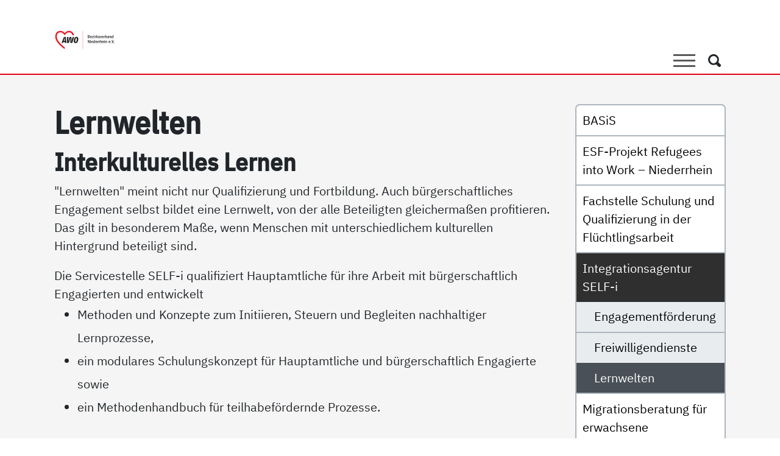

--- FILE ---
content_type: text/html; charset=utf-8
request_url: https://www.awo-nr.de/dienste-einrichtungen/migration-integration/integrationsagentur-self-i/lernwelten
body_size: 14466
content:
<!DOCTYPE html> <html lang="de" dir="ltr" class="no-js"> <head> <meta charset="utf-8"> <!-- Made with love by GMF! This website is powered by TYPO3 - inspiring people to share! TYPO3 is a free open source Content Management Framework initially created by Kasper Skaarhoj and licensed under GNU/GPL. TYPO3 is copyright 1998-2026 of Kasper Skaarhoj. Extensions are copyright of their respective owners. Information and contribution at https://typo3.org/ --> <title>Lernwelten | AWO Bezirksverband Niederrhein e.V.</title> <meta http-equiv="x-ua-compatible" content="IE=edge"> <meta name="generator" content="TYPO3 CMS"> <meta name="viewport" content="width=device-width, initial-scale=1"> <meta name="robots" content="index,follow"> <meta name="description" content="Wir treten für die Interessen sozial benachteiligter Menschen ein."> <meta name="author" content="AWO Bezirksverband Niederrhein e.V."> <meta name="keywords" content="Seniorenzentren, Kindertagesstätten, Migration, Freiwilligendienst"> <meta name="application-name" content="AWO Bezirksverband Niederrhein e.V."> <meta property="og:title" content="Lernwelten"> <meta property="og:image" content="https://www.awo-nr.de/typo3temp/assets/_processed_/c/0/csm_ogimage_0643a7e864.jpg?v=1"> <meta property="og:image:url" content="https://www.awo-nr.de/typo3temp/assets/_processed_/c/0/csm_ogimage_0643a7e864.jpg?v=1"> <meta name="twitter:card" content="summary"> <meta name="baseurl" content="https://www.awo-nr.de/"> <meta name="msapplication-starturl" content="https://www.awo-nr.de/"> <meta name="theme-color" content="#333333"> <meta name="msapplication-tilecolor" content="#FFFFFF"> <meta name="msapplication-square70x70logo" content="/icon-180.png"> <meta name="msapplication-square150x150logo" content="/icon-192.png"> <meta name="msapplication-square310x310logo" content="/icon-512.png"> <meta name="apple-touch-icon" content="/apple-touch-icon.png"> <meta name="apple-mobile-web-app-capable" content="yes"> <meta name="apple-mobile-web-app-status-bar-style" content="black"> <meta name="geo.region" content="DE-NW"> <meta name="geo.placename" content="Essen"> <meta name="geo.position" content="51.467162;7.024450"> <meta name="icbm" content="51.467162, 7.024450"> <meta name="apple-mobile-web-app-title" content="AWO Bezirksverband Niederrhein e.V."> <link rel="stylesheet" href="/_assets/79eedddc58ee5827cc285b0fe4cdf0f0/Dist/main.min.css?1742475100" media="all" nonce="GlaoNRpQCs-zi8z8k9y9kGhlp0UXPvC9BwPIolouYAwJKTBzzwMixA"> <link rel="stylesheet" href="/_assets/79eedddc58ee5827cc285b0fe4cdf0f0/Css/print.css?1737038111" media="print" nonce="GlaoNRpQCs-zi8z8k9y9kGhlp0UXPvC9BwPIolouYAwJKTBzzwMixA"> <script src="/_assets/79eedddc58ee5827cc285b0fe4cdf0f0/Dist/typo3decrypt.min.js?1737038111" defer="defer" nonce="GlaoNRpQCs-zi8z8k9y9kGhlp0UXPvC9BwPIolouYAwJKTBzzwMixA"></script> <style nonce="GlaoNRpQCs-zi8z8k9y9kGhlp0UXPvC9BwPIolouYAwJKTBzzwMixA"> /* ibm-plex-sans-regular - latin */ @font-face { font-display: swap; /* Check https://developer.mozilla.org/en-US/docs/Web/CSS/@font-face/font-display for other options. */ font-family: 'IBM Plex Sans'; font-style: normal; font-weight: 400; src: url('/_assets/79eedddc58ee5827cc285b0fe4cdf0f0/Fonts/ibm-plex-sans-v19-latin-regular.woff2') format('woff2'); /* Chrome 36+, Opera 23+, Firefox 39+, Safari 12+, iOS 10+ */ } /* ibm-plex-sans-italic - latin */ @font-face { font-display: swap; /* Check https://developer.mozilla.org/en-US/docs/Web/CSS/@font-face/font-display for other options. */ font-family: 'IBM Plex Sans'; font-style: italic; font-weight: 400; src: url('/_assets/79eedddc58ee5827cc285b0fe4cdf0f0/Fonts/ibm-plex-sans-v19-latin-italic.woff2') format('woff2'); /* Chrome 36+, Opera 23+, Firefox 39+, Safari 12+, iOS 10+ */ } /* ibm-plex-sans-700 - latin */ @font-face { font-display: swap; /* Check https://developer.mozilla.org/en-US/docs/Web/CSS/@font-face/font-display for other options. */ font-family: 'IBM Plex Sans'; font-style: normal; font-weight: 700; src: url('/_assets/79eedddc58ee5827cc285b0fe4cdf0f0/Fonts/ibm-plex-sans-v19-latin-700.woff2') format('woff2'); /* Chrome 36+, Opera 23+, Firefox 39+, Safari 12+, iOS 10+ */ } /* ibm-plex-sans-700italic - latin */ @font-face { font-display: swap; /* Check https://developer.mozilla.org/en-US/docs/Web/CSS/@font-face/font-display for other options. */ font-family: 'IBM Plex Sans'; font-style: italic; font-weight: 700; src: url('/_assets/79eedddc58ee5827cc285b0fe4cdf0f0/Fonts/ibm-plex-sans-v19-latin-700italic.woff2') format('woff2'); /* Chrome 36+, Opera 23+, Firefox 39+, Safari 12+, iOS 10+ */ } /* ibm-plex-sans-condensed-500 - latin */ @font-face { font-display: swap; /* Check https://developer.mozilla.org/en-US/docs/Web/CSS/@font-face/font-display for other options. */ font-family: 'IBM Plex Sans Condensed'; font-style: normal; font-weight: 500; src: url('/_assets/79eedddc58ee5827cc285b0fe4cdf0f0/Fonts/ibm-plex-sans-condensed-v14-latin-500.woff2') format('woff2'); /* Chrome 36+, Opera 23+, Firefox 39+, Safari 12+, iOS 10+ */ } /* ibm-plex-sans-condensed-500italic - latin */ @font-face { font-display: swap; /* Check https://developer.mozilla.org/en-US/docs/Web/CSS/@font-face/font-display for other options. */ font-family: 'IBM Plex Sans Condensed'; font-style: italic; font-weight: 500; src: url('/_assets/79eedddc58ee5827cc285b0fe4cdf0f0/Fonts/ibm-plex-sans-condensed-v14-latin-500italic.woff2') format('woff2'); /* Chrome 36+, Opera 23+, Firefox 39+, Safari 12+, iOS 10+ */ } </style> <script type="application/ld+json">{"@type":"ProfessionalService","name":"AWO Bezirksverband Niederrhein e.V.","url":"https:\/\/www.awo-nr.de","telephone":"+49 201 31 05 0","brand":"AWO Bezirksverband Niederrhein e.V.","image":{"@type":"ImageObject","url":"https:\/\/www.awo-nr.de\/_assets\/79eedddc58ee5827cc285b0fe4cdf0f0\/Images\/logo.svg","caption":"AWO Bezirksverband Niederrhein e.V."},"geo":{"@type":"GeoCoordinates","latitude":"51.467162","longitude":"7.024450"},"address":{"@type":"PostalAddress","streetAddress":"L\u00fctzowstra\u00dfe 32","addressLocality":"Essen","postalCode":"45141","addressCountry":"Germany","addressRegion":"North Rhine-Westphalia"},"openingHoursSpecification":{"@type":"OpeningHoursSpecification","dayOfWeek":["Monday","Tuesday","Wednesday","Thursday","Friday"],"opens":"09:00","closes":"17:00"},"contactPoint":{"@type":"ContactPoint","telephone":"+49 201 31 05 0","contactType":"customer service"},"@context":"http:\/\/www.schema.org"}</script> <link rel="preconnect" href="https://www.awo-nr.de"> <link rel="icon" href="/favicon.ico"> <link rel="icon" href="/favicon.svg" type="image/svg+xml"> <link rel="manifest" href="/manifest.json" crossorigin="use-credentials"> <link rel="canonical" href="https://www.awo-nr.de/dienste-einrichtungen/migration-integration/integrationsagentur-self-i/lernwelten?type=rss%2525252f"/> </head> <body id="uid-121" class="layout-0"> <!-- Page // Production --> <a class="skip-main" href="https://www.awo-nr.de/dienste-einrichtungen/migration-integration/integrationsagentur-self-i/lernwelten?type=rss%2525252f#main" tabindex="0">Direkt zum Inhalt der Seite springen</a> <header class="d-print-none"> <h2 class="visually-hidden">AWO Bezirksverband Niederrhein e.V. | Lernwelten</h2> <div class="navbar navbar-expand-xxl bg-white border-bottom border-primary pb-0" data-bs-theme="white"> <div class="container"> <a class="navbar-brand border-0" href="/?type=rss%2525252f" title="Zur Startseite AWO Bezirksverband Niederrhein e.V."> <svg clip-rule="evenodd" fill-rule="evenodd" viewBox="0 0 1103 378" xmlns="http://www.w3.org/2000/svg"><g fill-rule="nonzero"><path d="m0 58.322-.729-.486c-1.195-.797-29.26-19.738-29.26-39.508 0-9.223 5.069-16.28 12.913-17.979 1.07-.232 2.166-.349 3.258-.349 5.188 0 10.353 2.694 13.818 7.208.007.016.014.034.021.053l.01.022c.064.158.217.262.387.263h.003c.169 0 .322-.103.387-.26l.011-.027c.007-.019.014-.037.022-.052 3.464-4.513 8.629-7.207 13.817-7.207 1.092 0 2.188.117 3.258.349 6.451 1.397 11.085 6.415 12.479 13.469h-4.235c-1.427-5.917-5.631-8.74-9.135-9.408-.939-.178-1.858-.269-2.732-.269-5.073 0-9.489 2.972-13.873 9.347-4.384-6.375-8.799-9.347-13.873-9.347-.874 0-1.793.091-2.732.269-4.45.849-9.646 5.002-9.646 13.918 0 6.523 3.684 13.914 10.95 21.968 6.041 6.697 12.714 11.756 14.881 13.333z" fill="#fff" transform="matrix(5.5555461111 0 0 5.5555461111 187.3285704294 32.76216652638)"/><path d="m0-17.396c-.251 0-.48.162-.559.408-.044.138-.095.353-.16.642-.03.13-.055.242-.069.29-.249.765-1.533 4.709-2.219 6.845l-1.176 3.613c-.058.179-.027.375.083.527.111.153.288.242.476.242h3.41c.321 0 .583-.256.588-.578l.05-2.912c.021-1.404.059-5.317.079-7.524.003-.045.015-.15.028-.272.033-.296.058-.534.058-.692 0-.29-.21-.536-.497-.582-.03-.005-.061-.007-.092-.007m3.97 17.904h-3.67l.03-2.352c.002-.158-.059-.309-.17-.421-.11-.111-.261-.175-.418-.175h-4.523c-.255 0-.481.164-.559.406l-.826 2.542h-3.765l7.286-18.412h5.483z" fill="#fff" transform="matrix(5.5555461111 0 0 5.5555461111 192.57800594978 244.5740286674)"/><path d="m0 18.413h-5.386l.134-10.762c.011-1.669.127-4.056.183-5.204l.012-.257c.002-.042.01-.103.019-.176.03-.238.072-.564.062-.829-.011-.288-.229-.526-.516-.561-.024-.003-.049-.003-.072-.003-.258 0-.491.169-.564.423-.065.224-.122.521-.164.738-.017.092-.031.166-.041.203l-.06.249c-.279 1.154-.862 3.557-1.356 5.214l-3.213 10.965h-5.538l.605-18.413 3.48.001-.894 9.772c-.162 1.83-.396 4.633-.508 5.981l-.028.338c-.004.037-.017.112-.032.206-.035.22-.084.522-.102.749-.022.294.178.56.468.62.04.009.08.013.119.013.247 0 .474-.157.556-.399.084-.246.157-.579.218-.872.011-.05.018-.088.023-.107l.028-.099c.356-1.264 1.19-4.223 1.783-6.18l3.002-10.023h4.812l-.068 9.84c-.007 1.988-.197 4.851-.278 6.074l-.013.187c0 .005-.001.019-.001.025-.002.041-.011.125-.021.226-.024.236-.053.53-.053.744 0 .294.216.543.508.583.027.003.053.005.08.005.261 0 .495-.173.566-.43.061-.217.111-.527.148-.752.015-.09.027-.163.035-.2l.078-.33c.311-1.309.958-4.032 1.428-5.931l2.527-10.041h3.558z" fill="#fff" transform="matrix(5.5555461111 0 0 5.5555461111 324.03111581219 145.10364221199)"/><path d="m0-13.841c-1.153 0-1.916.585-2.244 1.133-1.041 1.607-2.099 7.905-2.099 10.041 0 2.321 1.328 2.667 2.12 2.667 1.225 0 1.808-.467 2.047-.746 1.178-1.309 2.407-8.307 2.407-10.26 0-2.343-1.213-2.835-2.231-2.835m-2.86 16.407c-3.325 0-5.01-1.76-5.01-5.233 0-4.876 1.283-9.466 3.266-11.698 1.618-1.794 3.502-2.042 5.297-2.042 1.871 0 5.009.702 5.009 5.401 0 5.712-1.728 10.023-3.441 11.76-1.232 1.253-2.811 1.812-5.121 1.812" fill="#fff" transform="matrix(5.5555461111 0 0 5.5555461111 400.33820831198 234.70071211875)"/><path d="m0-29.132c-1.283-7.383-6.059-12.819-12.895-14.299-6.641-1.439-13.321 1.561-17.512 7.032-.024.032-.048.096-.072.155-.025-.059-.049-.123-.073-.155-4.191-5.471-10.87-8.471-17.512-7.032-8.045 1.742-13.244 8.961-13.244 18.39 0 19.996 28.244 39.055 29.446 39.857l1.383.922v-5.694c-5.532-3.994-25.831-20.043-25.831-35.085 0-8.472 4.783-12.644 9.304-13.506 5.308-1.012 10.618.668 16.395 9.217.058.087.132.198.132.198s.073-.111.131-.198c5.777-8.549 11.087-10.229 16.395-9.217 3.722.71 7.618 3.667 8.88 9.415z" fill="#ed1c24" transform="matrix(5.5555461111 0 0 5.5555461111 358.99216748934 273.70342359173)"/><path d="m0-14.362c-.412 1.266-1.577 4.843-2.22 6.847l-1.177 3.615h3.41l.05-2.913c.022-1.536.065-6.037.08-7.52 0-.112.085-.724.085-.958-.069.215-.192.818-.228.929m-.067 16.975.036-2.949h-4.523l-.957 2.949h-5.058l7.752-19.588h6.436l1.203 19.588z" fill="#231f20" transform="matrix(5.5555461111 0 0 5.5555461111 191.31634142795 236.14959854453)"/><path d="m0 19.588h-6.418l.14-11.356c.012-1.811.145-4.418.196-5.483.002-.119.093-.634.081-.954-.09.311-.171.827-.202.934-.255 1.052-.886 3.682-1.42 5.474l-3.336 11.385h-6.586l.643-19.588h4.694l-.953 10.414c-.177 1.994-.437 5.125-.536 6.313-.006.096-.108.633-.133.952.103-.302.202-.833.226-.93.329-1.166 1.205-4.282 1.82-6.308l3.127-10.441h5.841l-.071 10.432c-.009 2.109-.216 5.134-.293 6.296-.002.123-.074.664-.074.955.08-.286.15-.823.178-.933.274-1.152.993-4.187 1.507-6.263l2.64-10.487h4.805z" fill="#231f20" transform="matrix(5.5555461111 0 0 5.5555461111 326.46166723579 141.84198109016)"/><path d="m0-12.666c-.891 0-1.488.428-1.74.848-.924 1.427-2.015 7.527-2.015 9.738 0 1.484.571 2.079 1.531 2.079.986 0 1.433-.344 1.601-.54 1.007-1.12 2.267-7.863 2.267-9.877 0-1.372-.415-2.248-1.644-2.248m2.68 14.419c-1.595 1.624-3.61 1.988-5.54 1.988-2.491 0-5.598-1.008-5.598-5.821 0-5.205 1.4-9.822 3.415-12.088 1.791-1.988 3.918-2.239 5.736-2.239 2.547 0 5.597 1.259 5.597 5.989 0 5.652-1.679 10.213-3.61 12.171" fill="#231f20" transform="matrix(5.5555461111 0 0 5.5555461111 400.33820831198 231.43905099693)"/><path d="m193.715 32.45h1.629v-1.851h-1.629zm-6.807-9.804 2.528 9.804 1.763.029 2.572-9.833h-1.425l-1.867 7.819-1.866-7.819zm-2.66 9.804h1.629v-1.851h-1.629zm-5.516-4.408c.075-.987.383-1.914 1.295-1.914.295 0 .883.148 1.119.883.131.427.131.751.131 1.031zm4.059 1.012c-.016-.881-.029-1.778-.529-2.763-.293-.574-1.012-1.263-2.19-1.263-1.617 0-2.894 1.233-2.894 3.908 0 1.898.734 3.69 2.879 3.69 2.131 0 2.543-1.748 2.673-2.292l-1.349-.192c-.117.516-.309 1.354-1.279 1.354-1.397 0-1.397-1.633-1.397-2.442zm-15.992 3.396h1.498v-4.058c0-.749 0-2.16 1.176-2.16.869 0 .869.69.869 1.631v4.587h1.498v-4.675c0-.721-.016-1.397-.25-1.852-.397-.778-1.147-.895-1.617-.895-1.25 0-1.618.895-1.793 1.292v-1.115h-1.381zm-1.883-9.804h-1.572v1.586h1.572zm-1.527 9.804h1.498v-7.245h-1.498zm-5.455-4.408c.074-.987.38-1.914 1.295-1.914.292 0 .88.148 1.117.883.133.427.133.751.133 1.031zm4.056 1.012c-.015-.881-.029-1.778-.527-2.763-.295-.574-1.014-1.263-2.192-1.263-1.617 0-2.894 1.233-2.894 3.908 0 1.898.734 3.69 2.881 3.69 2.131 0 2.541-1.748 2.674-2.292l-1.35-.192c-.119.516-.311 1.354-1.281 1.354-1.397 0-1.397-1.633-1.397-2.442zm-12.168-6.408v9.804h1.496v-4.146c0-.852.118-2.072 1.149-2.072.896 0 .896.822.896 1.645v4.573h1.498v-4.573c0-.734 0-1.499-.25-1.983-.396-.764-1.16-.866-1.57-.866-1.164 0-1.502.689-1.723 1.144v-3.526zm-4.16 2.559v7.245h1.496v-3.689c0-1.117.354-2.293 1.897-2.132v-1.557c-.075-.015-.162-.029-.264-.029-1.207 0-1.662 1.337-1.809 1.778v-1.616zm-4.379 0v7.245h1.496v-3.689c0-1.117.354-2.293 1.897-2.132v-1.557c-.074-.015-.162-.029-.264-.029-1.207 0-1.662 1.337-1.808 1.778v-1.616zm-5.457 2.837c.074-.987.383-1.914 1.295-1.914.295 0 .883.148 1.119.883.131.427.131.751.131 1.031zm4.057 1.012c-.014-.881-.029-1.778-.528-2.763-.294-.574-1.013-1.263-2.189-1.263-1.619 0-2.896 1.233-2.896 3.908 0 1.898.734 3.69 2.88 3.69 2.131 0 2.541-1.748 2.676-2.292l-1.351-.192c-.12.516-.309 1.354-1.282 1.354-1.396 0-1.396-1.633-1.396-2.442zm-8.641.382c0 .795-.117 1.148-.308 1.442-.221.338-.559.574-.987.574-1.133 0-1.265-1.486-1.265-2.721 0-1.161.148-2.559 1.252-2.559.513 0 .837.369 1 .604.308.471.308.94.308 1.411zm0-6.79v3.395c-.178-.324-.529-.969-1.662-.969-1.441 0-2.484 1.306-2.484 3.792 0 1.396.383 3.718 2.425 3.718 1.266 0 1.631-.807 1.825-1.233v1.101h1.379v-9.804zm-9.234 5.396c.074-.987.383-1.914 1.295-1.914.295 0 .883.148 1.119.883.131.427.131.751.131 1.031zm4.058 1.012c-.015-.881-.029-1.778-.529-2.763-.293-.574-1.014-1.263-2.189-1.263-1.619 0-2.895 1.233-2.895 3.908 0 1.898.733 3.69 2.879 3.69 2.133 0 2.543-1.748 2.676-2.292l-1.352-.192c-.117.516-.308 1.354-1.279 1.354-1.398 0-1.398-1.633-1.398-2.442zm-7.144-6.408h-1.57v1.586h1.57zm-1.527 9.804h1.498v-7.245h-1.498zm-8.409-9.804v9.804h1.352v-7.85l3.633 7.85h1.511v-9.804h-1.351v7.069l-3.235-7.069z" fill="#231f20" transform="matrix(5.5555461111 0 0 5.5555461111 0 70.8871017138)"/><path d="m0 3.6c0 .795-.117 1.148-.309 1.442-.22.338-.558.574-.986.574-1.133 0-1.264-1.486-1.264-2.721 0-1.161.147-2.558 1.25-2.558.514 0 .838.367 1 .602.309.471.309.942.309 1.412zm0-6.79v3.394c-.176-.322-.529-.968-1.662-.968-1.442 0-2.483 1.306-2.483 3.792 0 1.397.381 3.718 2.424 3.718 1.266 0 1.633-.808 1.825-1.233v1.101h1.378v-9.804zm-10.805 9.804h1.498v-4.058c0-.749 0-2.161 1.178-2.161.867 0 .867.691.867 1.632v4.587h1.498v-4.675c0-.72-.015-1.397-.25-1.852-.396-.778-1.144-.895-1.615-.895-1.252 0-1.619.895-1.795 1.292v-1.116h-1.381zm-3.439-3.176c0 1.604-.793 2.251-1.428 2.251-.5 0-.971-.22-.971-1.089 0-.676.221-1.544 1.957-1.544.104 0 .207 0 .442.015zm-2.25-2.012c.058-.309.221-1.134 1.176-1.134 1.074 0 1.074 1.031 1.074 1.56v.294c-1.043-.029-1.84.089-2.455.294-.867.293-1.498 1.101-1.498 2.264 0 1.337.851 2.086 2.025 2.086 1.295 0 1.766-.866 2.045-1.38 0 .674.029.851.104 1.204h1.394c-.117-.5-.117-1.397-.117-2.014v-2.454c0-.779 0-1.677-.455-2.176-.338-.396-.955-.778-1.998-.778-.678 0-2.397.176-2.735 2.042zm-7.145.763c0-.338 0-.897.471-1.455.309-.368.662-.397.838-.397 1.029 0 1.252 1.058 1.252 2.544 0 1.852-.324 2.749-1.281 2.749-1.28 0-1.28-1.617-1.28-2.088zm-1.482-5.379v9.804h.851c.131-.514.192-.676.323-.984.234.485.558 1.131 1.779 1.131.266 0 .75-.03 1.236-.294 1.321-.719 1.44-2.763 1.44-3.557 0-1.485-.442-3.674-2.455-3.674-1 0-1.426.587-1.692.954v-3.38zm-4.264 2.558v7.246h1.498v-3.689c0-1.117.354-2.293 1.897-2.131v-1.558c-.074-.015-.162-.03-.266-.03-1.205 0-1.66 1.338-1.807 1.779v-1.617zm-5.574 2.837c.074-.985.385-1.913 1.297-1.913.293 0 .883.148 1.117.883.133.427.133.751.133 1.03zm4.059 1.013c-.014-.881-.03-1.778-.53-2.764-.293-.572-1.011-1.262-2.189-1.262-1.617 0-2.895 1.233-2.895 3.908 0 1.898.735 3.69 2.879 3.69 2.133 0 2.543-1.748 2.676-2.292l-1.352-.191c-.117.514-.308 1.353-1.279 1.353-1.396 0-1.396-1.633-1.396-2.442zm-11.745-3.85 2.073 7.246h1.324l2.043-7.246h-1.295l-1.322 5.203-1.367-5.203zm-.707 1.689c-.13-.485-.527-1.865-2.349-1.865-1.529 0-2.41 1.086-2.41 2.233 0 1.485 1.275 1.882 2.275 2.205.619.192 1.281.398 1.281 1.103 0 .265-.146.956-1.133.956-1.162 0-1.337-.911-1.396-1.25l-1.277.25c.101.53.381 2.101 2.615 2.101 1.822 0 2.66-1.174 2.66-2.292 0-1.47-1.277-1.897-2.144-2.176-1.002-.324-1.458-.471-1.458-1.133 0-.47.325-.897.942-.897.867 0 1.117.765 1.221 1.089zm-10.89-4.247v9.804h1.498v-2.308l.971-1.323 1.439 3.631h1.617l-2.088-4.747 1.883-2.499h-1.484l-2.338 3.233v-5.791zm-4.569 2.558v7.246h1.498v-3.689c0-1.117.352-2.293 1.897-2.131v-1.558c-.074-.015-.162-.03-.266-.03-1.205 0-1.66 1.338-1.806 1.779v-1.617zm-2-2.558h-1.572v1.586h1.572zm-1.527 9.804h1.498v-7.246h-1.498zm-5.689-7.246v1.13h2.689l-2.937 4.985v1.131h4.685v-1.131h-3.086l3.059-5.205v-.91zm-5.161 2.837c.075-.985.381-1.913 1.295-1.913.293 0 .881.148 1.118.883.132.427.132.751.132 1.03zm4.057 1.013c-.015-.881-.029-1.778-.527-2.764-.295-.572-1.016-1.262-2.192-1.262-1.617 0-2.894 1.233-2.894 3.908 0 1.898.734 3.69 2.881 3.69 2.131 0 2.541-1.748 2.674-2.292l-1.35-.191c-.119.514-.311 1.353-1.281 1.353-1.397 0-1.397-1.633-1.397-2.442zm-11.892-1.088h1.177c.514 0 1.926 0 1.926 1.603 0 .971-.5 1.589-1.795 1.589h-1.308zm0-4.072h1.177c.5 0 1.617 0 1.617 1.383 0 1.397-1.074 1.441-1.763 1.441h-1.031zm-1.586-1.248v9.804h2.998c.838 0 1.47-.03 2.234-.47.764-.426 1.117-1.396 1.117-2.264 0-.897-.353-1.485-.676-1.838-.367-.352-.72-.47-1.087-.587.457-.176 1.455-.573 1.455-2.147 0-.47-.104-1.162-.559-1.734-.602-.764-1.588-.764-2.527-.764z" fill="#231f20" transform="matrix(5.5555461111 0 0 5.5555461111 1064.74263437676 125.53200881719)"/></g><path d="m-29.764-29.764h59.528" fill="none" stroke="#ed1c24" stroke-width=".63" transform="matrix(0 5.5555461111 5.5555461111 0 683.12106091308 195.51466762411)"/></svg> <span class="visually-hidden">Link zu Home</span> </a> <div class="justify-content-end align-self-end order-1 order-xxl-2"> <div class="d-flex"> <button class="hamburger hamburger--criss-cross d-block d-xxl-none collapsed" type="button" data-bs-toggle="collapse" data-bs-target="#navbarNavDropdown" aria-controls="navbarNavDropdown" aria-expanded="false" aria-label="Toggle navigation"> <span class="inner d-block"> <span class="bar"></span> <span class="bar"></span> <span class="bar"></span> </span> </button> <h2 class="visually-hidden bg-white text-black">Suche</h2> <button class="btn btn-white btn-search ms-2 me-0" data-bs-toggle="modal" data-bs-target=".search-modal" aria-label="Öffnet ein Fenster mit Suchfeld"> <svg xmlns="http://www.w3.org/2000/svg" width="13.999" height="14" viewBox="0 0 13.999 14"><path d="M12.3,14a1.738,1.738,0,0,1-1.227-.523l-2.313-2.3a6.4,6.4,0,0,1-2.8.7A5.935,5.935,0,1,1,10.172,1.737a5.887,5.887,0,0,1,1.743,4.2,6.35,6.35,0,0,1-.7,2.793l2.313,2.3a1.818,1.818,0,0,1,0,2.444A1.738,1.738,0,0,1,12.3,14ZM6,2a3.992,3.992,0,1,0,2.83,1.169A3.976,3.976,0,0,0,6,2Z"/></svg> <span class="visually-hidden">Suche</span> </button> </div> </div> <div class="collapse navbar-collapse justify-content-end align-self-end order-2 order-xxl-1" id="navbarNavDropdown"> <nav id="mainNavigation" aria-label="Hauptmenü"> <h2 class="visually-hidden">Hauptmenü</h2> <ul class="navbar-nav ms-auto menu-desktop d-none d-xxl-flex"> <li class="nav-item dropdown"> <a href="#" id="navbarDropdown-55" class="nav-link text-black dropdown-toggle" target="_self" title="Die AWO als Arbeitgeberin" data-bs-toggle="dropdown" aria-expanded="false"> Die AWO als Arbeitgeberin <svg aria-hidden="true" focusable="false" xmlns="http://www.w3.org/2000/svg" width="19.728" height="10" viewBox="0 0 19.728 10"><path d="M10,9.864a1.855,1.855,0,0,0,0-.239,1.43,1.43,0,0,0-.347-.819L1.254.207C.882-.175.377-.012.132.567A1.738,1.738,0,0,0,.364,2.313L7.735,9.864.364,17.415a1.738,1.738,0,0,0-.232,1.746c.245.579.749.742,1.121.361l8.395-8.6a1.429,1.429,0,0,0,.347-.818,1.869,1.869,0,0,0,0-.24" transform="translate(19.728 0) rotate(90)"/></svg> </a> <ul class="dropdown-menu border-0 px-0 animate slideIn mt-n2" aria-labelledby="navbarDropdown-55"> <li class="child"> <a href="/die-awo-als-arbeitgeberin?type=rss%2525252f" class="nav-link text-black hyphen px-3" target="_self" title="Darauf können Sie sich bei uns freuen!"> Darauf können Sie sich bei uns freuen! </a> </li> <li class="child"> <a href="/die-awo-als-arbeitgeberin/jobs-bei-der-awo-am-niederrhein?type=rss%2525252f" class="nav-link text-black hyphen px-3" target="_self" title="Unsere Arbeitsplatzangebote"> Unsere Arbeitsplatzangebote </a> </li> <li class="child"> <a href="/die-awo-als-arbeitgeberin/unsere-kolleginnen?type=rss%2525252f" class="nav-link text-black hyphen px-3" target="_self" title="Unsere Kolleg*innen"> Unsere Kolleg*innen </a> </li> <li class="child"> <a href="/die-awo-als-arbeitgeberin/ausbildung?type=rss%2525252f" class="nav-link text-black hyphen px-3" target="_self" title="Ausbildung"> Ausbildung </a> </li> <li class="child"> <a href="/awo-digital?type=rss%2525252f" class="nav-link text-black hyphen px-3" target="_self" title="Digitalisierung"> Digitalisierung </a> </li> <li class="child"> <a href="/die-awo-als-arbeitgeberin/nachhaltigkeit?type=rss%2525252f" class="nav-link text-black hyphen px-3" target="_self" title="Nachhaltigkeit"> Nachhaltigkeit </a> </li> <li class="child"> <a href="/die-awo-als-arbeitgeberin/ehrenamt?type=rss%2525252f" class="nav-link text-black hyphen px-3" target="_self" title="Ehrenamt"> Ehrenamt </a> </li> <li class="child"> <a href="/die-awo-als-arbeitgeberin/freiwilligendienste?type=rss%2525252f" class="nav-link text-black hyphen px-3" target="_self" title="Freiwilligendienste"> Freiwilligendienste </a> </li> </ul> </li> <li class="nav-item dropdown active"> <a href="#" id="navbarDropdown-56" class="nav-link text-black dropdown-toggle active" aria-current="page" target="_self" title="Dienste &amp; Einrichtungen" data-bs-toggle="dropdown" aria-expanded="false"> Dienste &amp; Einrichtungen <span class="visually-hidden bg-white text-black"> (Aktiv)</span> <svg aria-hidden="true" focusable="false" xmlns="http://www.w3.org/2000/svg" width="19.728" height="10" viewBox="0 0 19.728 10"><path d="M10,9.864a1.855,1.855,0,0,0,0-.239,1.43,1.43,0,0,0-.347-.819L1.254.207C.882-.175.377-.012.132.567A1.738,1.738,0,0,0,.364,2.313L7.735,9.864.364,17.415a1.738,1.738,0,0,0-.232,1.746c.245.579.749.742,1.121.361l8.395-8.6a1.429,1.429,0,0,0,.347-.818,1.869,1.869,0,0,0,0-.24" transform="translate(19.728 0) rotate(90)"/></svg> </a> <ul class="dropdown-menu border-0 px-0 animate slideIn mt-n2" aria-labelledby="navbarDropdown-56"> <li class="child"> <a href="/dienste-einrichtungen/bildung-qualifizierung?type=rss%2525252f" class="nav-link text-black hyphen px-3" target="_self" title="Bildung &amp; Qualifizierung"> Bildung &amp; Qualifizierung </a> </li> <li class="child"> <a href="/dienste-einrichtungen/jugendhilfe?type=rss%2525252f" class="nav-link text-black hyphen px-3" target="_self" title="Jugendhilfe"> Jugendhilfe </a> </li> <li class="child"> <a href="/dienste-einrichtungen/kindertageseinrichtungen?type=rss%2525252f" class="nav-link text-black hyphen px-3" target="_self" title="Kindertageseinrichtungen"> Kindertageseinrichtungen </a> </li> <li class="child"> <a href="/dienste-einrichtungen/menschen-mit-behinderung?type=rss%2525252f" class="nav-link text-black hyphen px-3" target="_self" title="Menschen mit Behinderung"> Menschen mit Behinderung </a> </li> <li class="child active bg-light"> <a href="/dienste-einrichtungen/migration-integration?type=rss%2525252f" class="nav-link text-black hyphen px-3 active" aria-current="page" target="_self" title="Migration &amp; Integration"> Migration &amp; Integration <span class="visually-hidden"> (Aktiv)</span> </a> </li> <li class="child"> <a href="/dienste-einrichtungen/offene-ganztagsschulen?type=rss%2525252f" class="nav-link text-black hyphen px-3" target="_self" title="Offene Ganztagsschulen"> Offene Ganztagsschulen </a> </li> <li class="child"> <a href="/dienste-einrichtungen/senioren-pflege-betreuung?type=rss%2525252f" class="nav-link text-black hyphen px-3" target="_self" title="Pflegeangebote"> Pflegeangebote </a> </li> <li class="child"> <a href="/dienste-einrichtungen/seniorenwohnungen?type=rss%2525252f" class="nav-link text-black hyphen px-3" target="_self" title="Seniorenwohnungen"> Seniorenwohnungen </a> </li> <li class="child"> <a href="/dienste-einrichtungen/schwangerschaft-sexualitaet?type=rss%2525252f" class="nav-link text-black hyphen px-3" target="_self" title="Schwangerschaft &amp; Sexualität"> Schwangerschaft &amp; Sexualität </a> </li> </ul> </li> <li class="nav-item dropdown"> <a href="#" id="navbarDropdown-57" class="nav-link text-black dropdown-toggle" target="_self" title="AWO" data-bs-toggle="dropdown" aria-expanded="false"> AWO <svg aria-hidden="true" focusable="false" xmlns="http://www.w3.org/2000/svg" width="19.728" height="10" viewBox="0 0 19.728 10"><path d="M10,9.864a1.855,1.855,0,0,0,0-.239,1.43,1.43,0,0,0-.347-.819L1.254.207C.882-.175.377-.012.132.567A1.738,1.738,0,0,0,.364,2.313L7.735,9.864.364,17.415a1.738,1.738,0,0,0-.232,1.746c.245.579.749.742,1.121.361l8.395-8.6a1.429,1.429,0,0,0,.347-.818,1.869,1.869,0,0,0,0-.24" transform="translate(19.728 0) rotate(90)"/></svg> </a> <ul class="dropdown-menu border-0 px-0 animate slideIn mt-n2" aria-labelledby="navbarDropdown-57"> <li class="child"> <a href="/awo/aktuelles?type=rss%2525252f" class="nav-link text-black hyphen px-3" target="_self" title="Aktuelles &amp; Presse"> Aktuelles &amp; Presse </a> </li> <li class="child"> <a href="/awo/bezirksverband?type=rss%2525252f" class="nav-link text-black hyphen px-3" target="_self" title="Bezirksverband"> Bezirksverband </a> </li> <li class="child"> <a href="/awo/bezirksjugendwerk?type=rss%2525252f" class="nav-link text-black hyphen px-3" target="_self" title="Bezirksjugendwerk"> Bezirksjugendwerk </a> </li> <li class="child"> <a href="/dienste-einrichtungen/senioren-pflege-betreuung?type=rss%2525252f" class="nav-link text-black hyphen px-3" target="_self" title="Seniorendienste"> Seniorendienste </a> </li> <li class="child"> <a href="/awo/transparenz-bezirksverband?type=rss%2525252f" class="nav-link text-black hyphen px-3" target="_self" title="Transparenz Bezirksverband"> Transparenz Bezirksverband </a> </li> <li class="child"> <a href="/awo/transparenz-seniorendienste?type=rss%2525252f" class="nav-link text-black hyphen px-3" target="_self" title="Transparenz Seniorendienste"> Transparenz Seniorendienste </a> </li> </ul> </li> <li class="nav-item dropdown"> <a href="#" id="navbarDropdown-18" class="nav-link text-black dropdown-toggle" target="_self" title="Einrichtungssuche" data-bs-toggle="dropdown" aria-expanded="false"> Einrichtungssuche <svg aria-hidden="true" focusable="false" xmlns="http://www.w3.org/2000/svg" width="19.728" height="10" viewBox="0 0 19.728 10"><path d="M10,9.864a1.855,1.855,0,0,0,0-.239,1.43,1.43,0,0,0-.347-.819L1.254.207C.882-.175.377-.012.132.567A1.738,1.738,0,0,0,.364,2.313L7.735,9.864.364,17.415a1.738,1.738,0,0,0-.232,1.746c.245.579.749.742,1.121.361l8.395-8.6a1.429,1.429,0,0,0,.347-.818,1.869,1.869,0,0,0,0-.24" transform="translate(19.728 0) rotate(90)"/></svg> </a> <ul class="dropdown-menu border-0 px-0 animate slideIn mt-n2 dropdown-menu-end" aria-labelledby="navbarDropdown-18"> <li class="child"> <a href="/einrichtungssuche/einrichtungssuche-bezirksverband?type=rss%2525252f" class="nav-link text-black hyphen px-3" target="_self" title="Einrichtungssuche Bezirksverband"> Einrichtungssuche Bezirksverband </a> </li> <li class="child"> <a href="/einrichtungssuche/einrichtungssuche-bundesweit?type=rss%2525252f" class="nav-link text-black hyphen px-3" target="_self" title="Einrichtungssuche bundesweit"> Einrichtungssuche bundesweit </a> </li> </ul> </li> </ul> <ul class="navbar-nav ms-auto menu-responsive d-block d-xxl-none mt-4 mb-4"> <li class="nav-item dropdown"> <a href="#" id="navbarDropdownResponsive-55" class="nav-link d-flex text-black dropdown-toggle" target="_self" title="Die AWO als Arbeitgeberin" data-bs-toggle="dropdown" aria-expanded="false"> <span class="me-auto">Die AWO als Arbeitgeberin</span> <span> <svg aria-hidden="true" focusable="false" xmlns="http://www.w3.org/2000/svg" width="19.728" height="10" viewBox="0 0 19.728 10"><path d="M10,9.864a1.855,1.855,0,0,0,0-.239,1.43,1.43,0,0,0-.347-.819L1.254.207C.882-.175.377-.012.132.567A1.738,1.738,0,0,0,.364,2.313L7.735,9.864.364,17.415a1.738,1.738,0,0,0-.232,1.746c.245.579.749.742,1.121.361l8.395-8.6a1.429,1.429,0,0,0,.347-.818,1.869,1.869,0,0,0,0-.24" transform="translate(19.728 0) rotate(90)"/></svg> </span> </a> <ul class="dropdown-menu border-0 animate slideIn" aria-labelledby="navbarDropdownResponsive-55"> <li class="child"> <a href="/die-awo-als-arbeitgeberin?type=rss%2525252f" class="dropdown-item fw-normal ps-1" target="_self" title="Darauf können Sie sich bei uns freuen!"> <span class="nav-arrow text-primary me-1">&gt;</span>Darauf können Sie sich bei uns freuen! </a> </li> <li class="child"> <a href="/die-awo-als-arbeitgeberin/jobs-bei-der-awo-am-niederrhein?type=rss%2525252f" class="dropdown-item fw-normal ps-1" target="_self" title="Unsere Arbeitsplatzangebote"> <span class="nav-arrow text-primary me-1">&gt;</span>Unsere Arbeitsplatzangebote </a> </li> <li class="child"> <a href="/die-awo-als-arbeitgeberin/unsere-kolleginnen?type=rss%2525252f" class="dropdown-item fw-normal ps-1" target="_self" title="Unsere Kolleg*innen"> <span class="nav-arrow text-primary me-1">&gt;</span>Unsere Kolleg*innen </a> </li> <li class="child"> <a href="/die-awo-als-arbeitgeberin/ausbildung?type=rss%2525252f" class="dropdown-item fw-normal ps-1" target="_self" title="Ausbildung"> <span class="nav-arrow text-primary me-1">&gt;</span>Ausbildung </a> </li> <li class="child"> <a href="/awo-digital?type=rss%2525252f" class="dropdown-item fw-normal ps-1" target="_self" title="Digitalisierung"> <span class="nav-arrow text-primary me-1">&gt;</span>Digitalisierung </a> </li> <li class="child"> <a href="/die-awo-als-arbeitgeberin/nachhaltigkeit?type=rss%2525252f" class="dropdown-item fw-normal ps-1" target="_self" title="Nachhaltigkeit"> <span class="nav-arrow text-primary me-1">&gt;</span>Nachhaltigkeit </a> </li> <li class="child"> <a href="/die-awo-als-arbeitgeberin/ehrenamt?type=rss%2525252f" class="dropdown-item fw-normal ps-1" target="_self" title="Ehrenamt"> <span class="nav-arrow text-primary me-1">&gt;</span>Ehrenamt </a> </li> <li class="child"> <a href="/die-awo-als-arbeitgeberin/freiwilligendienste?type=rss%2525252f" class="dropdown-item fw-normal ps-1" target="_self" title="Freiwilligendienste"> <span class="nav-arrow text-primary me-1">&gt;</span>Freiwilligendienste </a> <ul class="border-0 animate slideIn ps-3"> <li class="nav-item"> <a href="/die-awo-als-arbeitgeberin/freiwilligendienste/bundesfreiwilligendienst-bfd?type=rss%2525252f" class="dropdown-item" target="_self" title="Bundesfreiwilligendienst (BFD)"> Bundesfreiwilligendienst (BFD) </a> </li> <li class="nav-item"> <a href="/die-awo-als-arbeitgeberin/freiwilligendienste/freiwilliges-soziales-jahr-fsj?type=rss%2525252f" class="dropdown-item" target="_self" title="Freiwilliges Soziales Jahr (FSJ)"> Freiwilliges Soziales Jahr (FSJ) </a> </li> <li class="nav-item"> <a href="http://www.awo-freiwillich.de/" class="dropdown-item" target="_blank" title="Unsere Einsatzstellen"> Unsere Einsatzstellen </a> </li> </ul> </li> </ul> </li> <li class="nav-item dropdown active"> <a href="#" id="navbarDropdownResponsive-56" class="nav-link d-flex text-black dropdown-toggle active" aria-current="page" target="_self" title="Dienste &amp; Einrichtungen" data-bs-toggle="dropdown" aria-expanded="true"> <span class="me-auto">Dienste &amp; Einrichtungen</span> <span class="visually-hidden bg-white text-black"> (Aktiv)</span> <span> <svg aria-hidden="true" focusable="false" xmlns="http://www.w3.org/2000/svg" width="19.728" height="10" viewBox="0 0 19.728 10"><path d="M10,9.864a1.855,1.855,0,0,0,0-.239,1.43,1.43,0,0,0-.347-.819L1.254.207C.882-.175.377-.012.132.567A1.738,1.738,0,0,0,.364,2.313L7.735,9.864.364,17.415a1.738,1.738,0,0,0-.232,1.746c.245.579.749.742,1.121.361l8.395-8.6a1.429,1.429,0,0,0,.347-.818,1.869,1.869,0,0,0,0-.24" transform="translate(19.728 0) rotate(90)"/></svg> </span> </a> <ul class="dropdown-menu border-0 animate slideIn show" aria-labelledby="navbarDropdownResponsive-56"> <li class="child"> <a href="/dienste-einrichtungen/bildung-qualifizierung?type=rss%2525252f" class="dropdown-item fw-normal ps-1" target="_self" title="Bildung &amp; Qualifizierung"> <span class="nav-arrow text-primary me-1">&gt;</span>Bildung &amp; Qualifizierung </a> <ul class="border-0 animate slideIn ps-3"> <li class="nav-item"> <a href="/dienste-einrichtungen/bildung-qualifizierung/fort-und-weiterbildung-fuer-beschaeftigte?type=rss%2525252f" class="dropdown-item" target="_self" title="Fort- und Weiterbildung für Beschäftigte"> Fort- und Weiterbildung für Beschäftigte </a> </li> <li class="nav-item"> <a href="/dienste-einrichtungen/bildung-qualifizierung/sprach-und-integrationskurse-fuer-fluechtlinge-und-eingewanderte?type=rss%2525252f" class="dropdown-item" target="_self" title="Sprach- und Integrationskurse für Flüchtlinge und Eingewanderte"> Sprach- und Integrationskurse für Flüchtlinge und Eingewanderte </a> </li> </ul> </li> <li class="child"> <a href="/dienste-einrichtungen/jugendhilfe?type=rss%2525252f" class="dropdown-item fw-normal ps-1" target="_self" title="Jugendhilfe"> <span class="nav-arrow text-primary me-1">&gt;</span>Jugendhilfe </a> <ul class="border-0 animate slideIn ps-3"> <li class="nav-item"> <a href="/dienste-einrichtungen/jugendhilfe/praeventionskette-moki?type=rss%2525252f" class="dropdown-item" target="_self" title="Präventionskette Mo.Ki"> Präventionskette Mo.Ki </a> </li> <li class="nav-item"> <a href="/dienste-einrichtungen/jugendhilfe/moki-unter-3?type=rss%2525252f" class="dropdown-item" target="_self" title="Mo.Ki &quot;unter 3&quot;"> Mo.Ki &quot;unter 3&quot; </a> </li> <li class="nav-item"> <a href="/dienste-einrichtungen/jugendhilfe/moki-patinnen?type=rss%2525252f" class="dropdown-item" target="_self" title="Mo.Ki-Pat*innen"> Mo.Ki-Pat*innen </a> </li> <li class="nav-item"> <a href="/dienste-einrichtungen/jugendhilfe/ehrenamtliche-vormundschaften-in-theorie-und-praxis?type=rss%2525252f" class="dropdown-item" target="_self" title="Ehrenamtliche Vormundschaften in Theorie und Praxis"> Ehrenamtliche Vormundschaften in Theorie und Praxis </a> </li> <li class="nav-item"> <a href="/dienste-einrichtungen/jugendhilfe/faq-ehrenamtliche-vormundschaft?type=rss%2525252f" class="dropdown-item" target="_self" title="FAQ: Ehrenamtliche Vormundschaft"> FAQ: Ehrenamtliche Vormundschaft </a> </li> </ul> </li> <li class="child"> <a href="/dienste-einrichtungen/kindertageseinrichtungen?type=rss%2525252f" class="dropdown-item fw-normal ps-1" target="_self" title="Kindertageseinrichtungen"> <span class="nav-arrow text-primary me-1">&gt;</span>Kindertageseinrichtungen </a> <ul class="border-0 animate slideIn ps-3"> <li class="nav-item"> <a href="/dienste-einrichtungen/kindertageseinrichtungen/duesseldorf/awo-familienzentrum-anna-siemsen?type=rss%2525252f" class="dropdown-item d-none" target="_self" title="Düsseldorf"> Düsseldorf </a> <ul class="border-0 animate slideIn ps-3"> <li class="nav-item"> <a href="/dienste-einrichtungen/kindertageseinrichtungen/duesseldorf/awo-familienzentrum-anna-siemsen?type=rss%2525252f" class="dropdown-item" target="_self" title="AWO Familienzentrum Anna Siemsen"> <span class="text-primary">-</span> AWO Familienzentrum Anna Siemsen </a> </li> </ul> </li> <li class="nav-item"> <a href="/dienste-einrichtungen/kindertageseinrichtungen/duisburg/awo-kindertagesstaette-db-cargo-ag?type=rss%2525252f" class="dropdown-item d-none" target="_self" title="Duisburg"> Duisburg </a> <ul class="border-0 animate slideIn ps-3"> <li class="nav-item"> <a href="/dienste-einrichtungen/kindertageseinrichtungen/duisburg/awo-kindertagesstaette-db-cargo-ag?type=rss%2525252f" class="dropdown-item" target="_self" title="AWO Kindertagesstätte DB Cargo AG"> <span class="text-primary">-</span> AWO Kindertagesstätte DB Cargo AG </a> </li> <li class="nav-item"> <a href="/dienste-einrichtungen/kindertageseinrichtungen/duisburg/awo-kindertagesstaette-siemens-energy-kiwis?type=rss%2525252f" class="dropdown-item" target="_self" title="AWO Kindertagesstätte Siemens Energy Ki.Wis"> <span class="text-primary">-</span> AWO Kindertagesstätte Siemens Energy Ki.Wis </a> </li> </ul> </li> <li class="nav-item"> <a href="/dienste-einrichtungen/kindertageseinrichtungen/krefeld/awo-familienzentrum-kita-gerberstrasse?type=rss%2525252f" class="dropdown-item d-none" target="_self" title="Krefeld"> Krefeld </a> <ul class="border-0 animate slideIn ps-3"> <li class="nav-item"> <a href="/dienste-einrichtungen/kindertageseinrichtungen/krefeld/awo-familienzentrum-kita-gerberstrasse?type=rss%2525252f" class="dropdown-item" target="_self" title="AWO Familienzentrum Kita Gerberstraße"> <span class="text-primary">-</span> AWO Familienzentrum Kita Gerberstraße </a> </li> <li class="nav-item"> <a href="/dienste-einrichtungen/kindertageseinrichtungen/krefeld/awo-kindertagesstaette-siekids-rail-kids?type=rss%2525252f" class="dropdown-item" target="_self" title="AWO Kindertagesstätte SieKids Rail Kids"> <span class="text-primary">-</span> AWO Kindertagesstätte SieKids Rail Kids </a> </li> </ul> </li> <li class="nav-item"> <a href="/dienste-einrichtungen/kindertageseinrichtungen/monheim-am-rhein/awo-kindertagesstaette-baumberger-paenz?type=rss%2525252f" class="dropdown-item d-none" target="_self" title="Monheim am Rhein"> Monheim am Rhein </a> <ul class="border-0 animate slideIn ps-3"> <li class="nav-item"> <a href="/dienste-einrichtungen/kindertageseinrichtungen/monheim-am-rhein/awo-kindertagesstaette-baumberger-paenz?type=rss%2525252f" class="dropdown-item" target="_self" title="AWO Kindertagesstätte Baumberger Pänz"> <span class="text-primary">-</span> AWO Kindertagesstätte Baumberger Pänz </a> </li> <li class="nav-item"> <a href="/dienste-einrichtungen/kindertageseinrichtungen/monheim-am-rhein/moki-familienzentrum-awo-kita-gruenauer-strasse?type=rss%2525252f" class="dropdown-item" target="_self" title="Mo.Ki Familienzentrum AWO Kita Grünauer Straße"> <span class="text-primary">-</span> Mo.Ki Familienzentrum AWO Kita Grünauer Straße </a> </li> <li class="nav-item"> <a href="/dienste-einrichtungen/kindertageseinrichtungen/monheim-am-rhein/awo-kindertagesstaette-kiwis-entdeckergarten?type=rss%2525252f" class="dropdown-item" target="_self" title="AWO Kindertagesstätte Ki.Wis Entdeckergarten"> <span class="text-primary">-</span> AWO Kindertagesstätte Ki.Wis Entdeckergarten </a> </li> <li class="nav-item"> <a href="/dienste-einrichtungen/kindertageseinrichtungen/monheim-am-rhein/awo-familienzentrum-kita-kunterbunt?type=rss%2525252f" class="dropdown-item" target="_self" title="AWO Familienzentrum Kita Kunterbunt"> <span class="text-primary">-</span> AWO Familienzentrum Kita Kunterbunt </a> </li> <li class="nav-item"> <a href="/dienste-einrichtungen/kindertageseinrichtungen/monheim-am-rhein/awo-kindertagesstaette-linzer-strasse?type=rss%2525252f" class="dropdown-item" target="_self" title="AWO Kindertagesstätte Linzer Straße"> <span class="text-primary">-</span> AWO Kindertagesstätte Linzer Straße </a> </li> <li class="nav-item"> <a href="/dienste-einrichtungen/kindertageseinrichtungen/monheim-am-rhein/moki-familienzentrum-awo-kita-prenzlauer-strasse?type=rss%2525252f" class="dropdown-item" target="_self" title="Mo.Ki Familienzentrum AWO Kita Prenzlauer Straße"> <span class="text-primary">-</span> Mo.Ki Familienzentrum AWO Kita Prenzlauer Straße </a> </li> <li class="nav-item"> <a href="/dienste-einrichtungen/kindertageseinrichtungen/monheim-am-rhein/awo-kindertagesstaette-robert-koch-strasse?type=rss%2525252f" class="dropdown-item" target="_self" title="AWO Kindertagesstätte Robert-Koch-Straße"> <span class="text-primary">-</span> AWO Kindertagesstätte Robert-Koch-Straße </a> </li> <li class="nav-item"> <a href="/dienste-einrichtungen/kindertageseinrichtungen/monheim-am-rhein/awo-kindertagesstaette-talentschuppen?type=rss%2525252f" class="dropdown-item" target="_self" title="AWO Kindertagesstätte Talentschuppen"> <span class="text-primary">-</span> AWO Kindertagesstätte Talentschuppen </a> </li> <li class="nav-item"> <a href="/dienste-einrichtungen/kindertageseinrichtungen/monheim-am-rhein/awo-familienzentrum-kita-villa-regenbogen?type=rss%2525252f" class="dropdown-item" target="_self" title="AWO Familienzentrum Kita Villa Regenbogen"> <span class="text-primary">-</span> AWO Familienzentrum Kita Villa Regenbogen </a> </li> </ul> </li> <li class="nav-item"> <a href="https://www.awo-taff.de/" class="dropdown-item" target="_blank" title="TAFF (Treffen zum Austausch über Fragen in Familien)"> TAFF (Treffen zum Austausch über Fragen in Familien) </a> </li> <li class="nav-item"> <a href="/dienste-einrichtungen/kindertageseinrichtungen/faq-kita-platz-finden-und-bekommen?type=rss%2525252f" class="dropdown-item" target="_self" title="FAQ: Kita-Platz finden und bekommen"> FAQ: Kita-Platz finden und bekommen </a> </li> <li class="nav-item"> <a href="/dienste-einrichtungen/kindertageseinrichtungen/faq-erzieherin-ausbildung?type=rss%2525252f" class="dropdown-item" target="_self" title="FAQ: Erzieher*in-Ausbildung"> FAQ: Erzieher*in-Ausbildung </a> </li> </ul> </li> <li class="child"> <a href="/dienste-einrichtungen/menschen-mit-behinderung?type=rss%2525252f" class="dropdown-item fw-normal ps-1" target="_self" title="Menschen mit Behinderung"> <span class="nav-arrow text-primary me-1">&gt;</span>Menschen mit Behinderung </a> <ul class="border-0 animate slideIn ps-3"> <li class="nav-item"> <a href="/dienste-einrichtungen/menschen-mit-behinderung/betreutes-wohnen?type=rss%2525252f" class="dropdown-item" target="_self" title="Betreutes Wohnen"> Betreutes Wohnen </a> </li> <li class="nav-item"> <a href="/dienste-einrichtungen/menschen-mit-behinderung/besondere-wohnform-fritz-von-gehlen-haus?type=rss%2525252f" class="dropdown-item" target="_self" title="Besondere Wohnform – Fritz-von-Gehlen-Haus"> Besondere Wohnform – Fritz-von-Gehlen-Haus </a> </li> <li class="nav-item"> <a href="/dienste-einrichtungen/menschen-mit-behinderung/die-fabrik-tagesstruktur?type=rss%2525252f" class="dropdown-item" target="_self" title="Die Fabrik - Tagesstruktur"> Die Fabrik - Tagesstruktur </a> </li> <li class="nav-item"> <a href="https://www.was-wirklich-wichtig-ist.org/?type=rss%2525252f" class="dropdown-item" target="_top" title="AWO Vorsorge-Ordner"> AWO Vorsorge-Ordner </a> </li> </ul> </li> <li class="child active"> <a href="/dienste-einrichtungen/migration-integration?type=rss%2525252f" class="dropdown-item fw-normal ps-1 active" aria-current="page" target="_self" title="Migration &amp; Integration"> <span class="nav-arrow text-primary me-1">&gt;</span>Migration &amp; Integration <span class="visually-hidden"> (Aktiv)</span> </a> <ul class="border-0 animate slideIn ps-3"> <li class="nav-item"> <a href="/dienste-einrichtungen/migration-integration/basis?type=rss%2525252f" class="dropdown-item" target="_self" title="BASiS"> BASiS </a> </li> <li class="nav-item"> <a href="/dienste-einrichtungen/migration-integration/esf-projekt-refugees-into-work-niederrhein?type=rss%2525252f" class="dropdown-item" target="_self" title="ESF-Projekt Refugees into Work – Niederrhein"> ESF-Projekt Refugees into Work – Niederrhein </a> </li> <li class="nav-item"> <a href="/dienste-einrichtungen/migration-integration/fachstelle-schulung-und-qualifizierung-in-der-fluechtlingsarbeit?type=rss%2525252f" class="dropdown-item" target="_self" title="Fachstelle Schulung und Qualifizierung in der Flüchtlingsarbeit"> Fachstelle Schulung und Qualifizierung in der Flüchtlingsarbeit </a> </li> <li class="nav-item"> <a href="/dienste-einrichtungen/migration-integration/integrationsagentur-self-i?type=rss%2525252f" class="dropdown-item fw-bold" target="_self" title="Integrationsagentur SELF-i"> Integrationsagentur SELF-i </a> <ul class="border-0 animate slideIn ps-3"> <li class="nav-item"> <a href="/dienste-einrichtungen/migration-integration/integrationsagentur-self-i/engagementfoerderung?type=rss%2525252f" class="dropdown-item" target="_self" title="Engagementförderung"> <span class="text-primary">-</span> Engagementförderung </a> </li> <li class="nav-item"> <a href="/dienste-einrichtungen/migration-integration/integrationsagentur-self-i/freiwilligendienste?type=rss%2525252f" class="dropdown-item" target="_self" title="Freiwilligendienste"> <span class="text-primary">-</span> Freiwilligendienste </a> </li> <li class="nav-item"> <a href="/dienste-einrichtungen/migration-integration/integrationsagentur-self-i/lernwelten?type=rss%2525252f" class="dropdown-item fw-bold" target="_self" title="Lernwelten"> <span class="text-primary">-</span> Lernwelten </a> </li> </ul> </li> <li class="nav-item"> <a href="/dienste-einrichtungen/migration-integration/migrationsberatung-fuer-erwachsene-zugewanderte-mbe?type=rss%2525252f" class="dropdown-item" target="_self" title="Migrationsberatung für erwachsene Zugewanderte (MBE)"> Migrationsberatung für erwachsene Zugewanderte (MBE) </a> </li> <li class="nav-item"> <a href="/dienste-einrichtungen/migration-integration/integration-gefluechteter-und-migrantinnen-in-den-arbeitsmarkt-inar?type=rss%2525252f" class="dropdown-item" target="_self" title="Integration Geflüchteter und Migrant*innen in den Arbeitsmarkt (INAR)"> Integration Geflüchteter und Migrant*innen in den Arbeitsmarkt (INAR) </a> </li> <li class="nav-item"> <a href="/dienste-einrichtungen/migration-integration/wegweiser-stark-ohne-islamistischen-extremismus?type=rss%2525252f" class="dropdown-item" target="_self" title="Wegweiser – Stark ohne islamistischen Extremismus"> Wegweiser – Stark ohne islamistischen Extremismus </a> </li> </ul> </li> <li class="child"> <a href="/dienste-einrichtungen/offene-ganztagsschulen?type=rss%2525252f" class="dropdown-item fw-normal ps-1" target="_self" title="Offene Ganztagsschulen"> <span class="nav-arrow text-primary me-1">&gt;</span>Offene Ganztagsschulen </a> <ul class="border-0 animate slideIn ps-3"> <li class="nav-item"> <a href="/dienste-einrichtungen/offene-ganztagsschulen/sollbrueggenschule-krefeld?type=rss%2525252f" class="dropdown-item" target="_self" title="Sollbrüggenschule, Krefeld"> Sollbrüggenschule, Krefeld </a> </li> <li class="nav-item"> <a href="/dienste-einrichtungen/offene-ganztagsschulen/regenbogenschule-krefeld?type=rss%2525252f" class="dropdown-item" target="_self" title="Regenbogenschule, Krefeld"> Regenbogenschule, Krefeld </a> </li> <li class="nav-item"> <a href="/dienste-einrichtungen/offene-ganztagsschulen/hermann-gmeiner-schule-monheim-am-rhein?type=rss%2525252f" class="dropdown-item" target="_self" title="Hermann-Gmeiner-Schule, Monheim am Rhein"> Hermann-Gmeiner-Schule, Monheim am Rhein </a> </li> <li class="nav-item"> <a href="/dienste-einrichtungen/offene-ganztagsschulen/grundschule-am-lerchenweg-monheim-am-rhein?type=rss%2525252f" class="dropdown-item" target="_self" title="Grundschule am Lerchenweg, Monheim am Rhein"> Grundschule am Lerchenweg, Monheim am Rhein </a> </li> </ul> </li> <li class="child"> <a href="/dienste-einrichtungen/senioren-pflege-betreuung?type=rss%2525252f" class="dropdown-item fw-normal ps-1" target="_self" title="Pflegeangebote"> <span class="nav-arrow text-primary me-1">&gt;</span>Pflegeangebote </a> <ul class="border-0 animate slideIn ps-3"> <li class="nav-item"> <a href="/dienste-einrichtungen/senioren-pflege-betreuung/unsere-leistungen/vollstationaere-pflege?type=rss%2525252f" class="dropdown-item" target="_blank" title="Unsere Leistungen"> Unsere Leistungen </a> <ul class="border-0 animate slideIn ps-3"> <li class="nav-item"> <a href="/dienste-einrichtungen/senioren-pflege-betreuung/unsere-leistungen/vollstationaere-pflege?type=rss%2525252f" class="dropdown-item" target="_blank" title="Vollstationäre Pflege"> <span class="text-primary">-</span> Vollstationäre Pflege </a> </li> <li class="nav-item"> <a href="/dienste-einrichtungen/senioren-pflege-betreuung/unsere-leistungen/kurzzeitpflege?type=rss%2525252f" class="dropdown-item" target="_blank" title="Kurzzeitpflege"> <span class="text-primary">-</span> Kurzzeitpflege </a> </li> <li class="nav-item"> <a href="/dienste-einrichtungen/senioren-pflege-betreuung/unsere-leistungen/tagespflege?type=rss%2525252f" class="dropdown-item" target="_blank" title="Tagespflege"> <span class="text-primary">-</span> Tagespflege </a> </li> <li class="nav-item"> <a href="/dienste-einrichtungen/senioren-pflege-betreuung/unsere-leistungen/beratung?type=rss%2525252f" class="dropdown-item" target="_self" title="Beratung"> <span class="text-primary">-</span> Beratung </a> </li> </ul> </li> <li class="nav-item"> <a href="/dienste-einrichtungen/senioren-pflege-betreuung/unsere-einrichtungen?type=rss%2525252f" class="dropdown-item" target="_self" title="Unsere Einrichtungen"> Unsere Einrichtungen </a> <ul class="border-0 animate slideIn ps-3"> <li class="nav-item"> <a href="/dienste-einrichtungen/senioren-pflege-betreuung/unsere-einrichtungen/wilhelm-lantermann-haus-dinslaken?type=rss%2525252f" class="dropdown-item" target="_self" title="Wilhelm-Lantermann-Haus, Dinslaken"> <span class="text-primary">-</span> Wilhelm-Lantermann-Haus, Dinslaken </a> </li> <li class="nav-item"> <a href="/dienste-einrichtungen/senioren-pflege-betreuung/unsere-einrichtungen/seniorenzentrum-innenhafen-duisburg?type=rss%2525252f" class="dropdown-item" target="_self" title="Seniorenzentrum Innenhafen, Duisburg"> <span class="text-primary">-</span> Seniorenzentrum Innenhafen, Duisburg </a> </li> <li class="nav-item"> <a href="/dienste-einrichtungen/senioren-pflege-betreuung/unsere-einrichtungen/seniorenzentrum-karl-jarres-strasse-duisburg?type=rss%2525252f" class="dropdown-item" target="_self" title="Seniorenzentrum Karl-Jarres-Straße, Duisburg"> <span class="text-primary">-</span> Seniorenzentrum Karl-Jarres-Straße, Duisburg </a> </li> <li class="nav-item"> <a href="/dienste-einrichtungen/senioren-pflege-betreuung/unsere-einrichtungen/seniorenzentrum-stadt-kamp-lintort?type=rss%2525252f" class="dropdown-item" target="_self" title="Seniorenzentrum Stadt Kamp-Lintort"> <span class="text-primary">-</span> Seniorenzentrum Stadt Kamp-Lintort </a> </li> <li class="nav-item"> <a href="/dienste-einrichtungen/senioren-pflege-betreuung/unsere-einrichtungen/karl-schroeder-haus-langenfeld?type=rss%2525252f" class="dropdown-item" target="_self" title="Karl-Schröder-Haus, Langenfeld"> <span class="text-primary">-</span> Karl-Schröder-Haus, Langenfeld </a> </li> <li class="nav-item"> <a href="/dienste-einrichtungen/senioren-pflege-betreuung/unsere-einrichtungen/seniorenzentrum-paul-saatkamp-haus?type=rss%2525252f" class="dropdown-item" target="_self" title="Seniorenzentrum Paul-Saatkamp-Haus"> <span class="text-primary">-</span> Seniorenzentrum Paul-Saatkamp-Haus </a> </li> <li class="nav-item"> <a href="/dienste-einrichtungen/senioren-pflege-betreuung/unsere-einrichtungen/adam-romboy-seniorenzentrum-moenchengladbach?type=rss%2525252f" class="dropdown-item" target="_self" title="Adam-Romboy-Seniorenzentrum, Mönchengladbach"> <span class="text-primary">-</span> Adam-Romboy-Seniorenzentrum, Mönchengladbach </a> </li> <li class="nav-item"> <a href="/dienste-einrichtungen/senioren-pflege-betreuung/unsere-einrichtungen/helmuth-kuhlen-haus-moenchengladbach?type=rss%2525252f" class="dropdown-item" target="_self" title="Helmuth-Kuhlen-Haus, Mönchengladbach"> <span class="text-primary">-</span> Helmuth-Kuhlen-Haus, Mönchengladbach </a> </li> <li class="nav-item"> <a href="/dienste-einrichtungen/senioren-pflege-betreuung/unsere-einrichtungen/willy-koenen-seniorenzentrum-neukirchen-vluyn?type=rss%2525252f" class="dropdown-item" target="_self" title="Willy-Könen-Seniorenzentrum, Neukirchen-Vluyn"> <span class="text-primary">-</span> Willy-Könen-Seniorenzentrum, Neukirchen-Vluyn </a> </li> <li class="nav-item"> <a href="/dienste-einrichtungen/senioren-pflege-betreuung/unsere-einrichtungen/willi-hartkopf-haus-remscheid?type=rss%2525252f" class="dropdown-item" target="_self" title="Willi-Hartkopf-Haus, Remscheid"> <span class="text-primary">-</span> Willi-Hartkopf-Haus, Remscheid </a> </li> <li class="nav-item"> <a href="/dienste-einrichtungen/senioren-pflege-betreuung/unsere-einrichtungen/haus-meyberg-velbert?type=rss%2525252f" class="dropdown-item" target="_self" title="Haus Meyberg, Velbert"> <span class="text-primary">-</span> Haus Meyberg, Velbert </a> </li> <li class="nav-item"> <a href="/dienste-einrichtungen/senioren-pflege-betreuung/unsere-einrichtungen/am-wasserschloss-voerde?type=rss%2525252f" class="dropdown-item" target="https://www.awo-nr.de/dienste-einrichtungen/senioren-pflege-betreuung/unsere-ein" title="Am Wasserschloss, Voerde"> <span class="text-primary">-</span> Am Wasserschloss, Voerde </a> </li> </ul> </li> </ul> </li> <li class="child"> <a href="/dienste-einrichtungen/seniorenwohnungen?type=rss%2525252f" class="dropdown-item fw-normal ps-1" target="_self" title="Seniorenwohnungen"> <span class="nav-arrow text-primary me-1">&gt;</span>Seniorenwohnungen </a> <ul class="border-0 animate slideIn ps-3"> <li class="nav-item"> <a href="/dienste-einrichtungen/seniorenwohnungen/dinslaken?type=rss%2525252f" class="dropdown-item" target="_self" title="Dinslaken"> Dinslaken </a> </li> <li class="nav-item"> <a href="/dienste-einrichtungen/seniorenwohnungen/kamp-lintfort?type=rss%2525252f" class="dropdown-item" target="_self" title="Kamp-Lintfort"> Kamp-Lintfort </a> </li> <li class="nav-item"> <a href="/dienste-einrichtungen/seniorenwohnungen/langenfeld?type=rss%2525252f" class="dropdown-item" target="_self" title="Langenfeld"> Langenfeld </a> </li> <li class="nav-item"> <a href="/dienste-einrichtungen/seniorenwohnungen/moenchengladbach?type=rss%2525252f" class="dropdown-item" target="_self" title="Mönchengladbach"> Mönchengladbach </a> </li> <li class="nav-item"> <a href="/dienste-einrichtungen/seniorenwohnungen/voerde?type=rss%2525252f" class="dropdown-item" target="_self" title="Voerde"> Voerde </a> </li> <li class="nav-item"> <a href="/dienste-einrichtungen/seniorenwohnungen/duesseldorf?type=rss%2525252f" class="dropdown-item" target="_self" title="Düsseldorf"> Düsseldorf </a> </li> </ul> </li> <li class="child"> <a href="/dienste-einrichtungen/schwangerschaft-sexualitaet?type=rss%2525252f" class="dropdown-item fw-normal ps-1" target="_self" title="Schwangerschaft &amp; Sexualität"> <span class="nav-arrow text-primary me-1">&gt;</span>Schwangerschaft &amp; Sexualität </a> <ul class="border-0 animate slideIn ps-3"> <li class="nav-item"> <a href="/dienste-einrichtungen/schwangerschaft-sexualitaet/psg-nrw?type=rss%2525252f" class="dropdown-item" target="_self" title="PSG NRW"> PSG NRW </a> </li> </ul> </li> </ul> </li> <li class="nav-item dropdown"> <a href="#" id="navbarDropdownResponsive-57" class="nav-link d-flex text-black dropdown-toggle" target="_self" title="AWO" data-bs-toggle="dropdown" aria-expanded="false"> <span class="me-auto">AWO</span> <span> <svg aria-hidden="true" focusable="false" xmlns="http://www.w3.org/2000/svg" width="19.728" height="10" viewBox="0 0 19.728 10"><path d="M10,9.864a1.855,1.855,0,0,0,0-.239,1.43,1.43,0,0,0-.347-.819L1.254.207C.882-.175.377-.012.132.567A1.738,1.738,0,0,0,.364,2.313L7.735,9.864.364,17.415a1.738,1.738,0,0,0-.232,1.746c.245.579.749.742,1.121.361l8.395-8.6a1.429,1.429,0,0,0,.347-.818,1.869,1.869,0,0,0,0-.24" transform="translate(19.728 0) rotate(90)"/></svg> </span> </a> <ul class="dropdown-menu border-0 animate slideIn" aria-labelledby="navbarDropdownResponsive-57"> <li class="child"> <a href="/awo/aktuelles?type=rss%2525252f" class="dropdown-item fw-normal ps-1" target="_self" title="Aktuelles &amp; Presse"> <span class="nav-arrow text-primary me-1">&gt;</span>Aktuelles &amp; Presse </a> </li> <li class="child"> <a href="/awo/bezirksverband?type=rss%2525252f" class="dropdown-item fw-normal ps-1" target="_self" title="Bezirksverband"> <span class="nav-arrow text-primary me-1">&gt;</span>Bezirksverband </a> <ul class="border-0 animate slideIn ps-3"> <li class="nav-item"> <a href="/awo/bezirksverband/vereinsorgane?type=rss%2525252f" class="dropdown-item" target="_self" title="Vereinsorgane"> Vereinsorgane </a> <ul class="border-0 animate slideIn ps-3"> <li class="nav-item"> <a href="/awo/bezirksverband/vereinsorgane/bezirkskonferenz?type=rss%2525252f" class="dropdown-item" target="_self" title="Bezirkskonferenz"> <span class="text-primary">-</span> Bezirkskonferenz </a> </li> <li class="nav-item"> <a href="/awo/bezirksverband/vereinsorgane/praesidium?type=rss%2525252f" class="dropdown-item" target="_self" title="Präsidium"> <span class="text-primary">-</span> Präsidium </a> </li> <li class="nav-item"> <a href="/awo/bezirksverband/vereinsorgane/bezirksausschuss?type=rss%2525252f" class="dropdown-item" target="_self" title="Bezirksausschuss"> <span class="text-primary">-</span> Bezirksausschuss </a> </li> <li class="nav-item"> <a href="/awo/bezirksverband/vereinsorgane/vorstand?type=rss%2525252f" class="dropdown-item" target="_self" title="Vorstand"> <span class="text-primary">-</span> Vorstand </a> </li> </ul> </li> <li class="nav-item"> <a href="/awo/bezirksverband/mitgliederverband?type=rss%2525252f" class="dropdown-item" target="_self" title="Mitgliederverband"> Mitgliederverband </a> <ul class="border-0 animate slideIn ps-3"> <li class="nav-item"> <a href="/awo/bezirksverband/mitgliederverband/kreisverbaende?type=rss%2525252f" class="dropdown-item" target="_self" title="Kreisverbände"> <span class="text-primary">-</span> Kreisverbände </a> </li> <li class="nav-item"> <a href="/awo/bezirksverband/mitgliederverband/korporative-mitglieder?type=rss%2525252f" class="dropdown-item" target="_self" title="korporative Mitglieder"> <span class="text-primary">-</span> korporative Mitglieder </a> </li> </ul> </li> <li class="nav-item"> <a href="/awo/bezirksverband/spitzenverband?type=rss%2525252f" class="dropdown-item" target="_self" title="Spitzenverband"> Spitzenverband </a> <ul class="border-0 animate slideIn ps-3"> <li class="nav-item"> <a href="/awo/bezirksverband/spitzenverband/altenhilfe?type=rss%2525252f" class="dropdown-item" target="_self" title="Altenhilfe"> <span class="text-primary">-</span> Altenhilfe </a> </li> <li class="nav-item"> <a href="/awo/bezirksverband/spitzenverband/arbeitsmarktpolitik?type=rss%2525252f" class="dropdown-item" target="_self" title="Arbeitsmarktpolitik"> <span class="text-primary">-</span> Arbeitsmarktpolitik </a> </li> <li class="nav-item"> <a href="/awo/bezirksverband/spitzenverband/behindertenhilfe?type=rss%2525252f" class="dropdown-item" target="_self" title="Behindertenhilfe"> <span class="text-primary">-</span> Behindertenhilfe </a> </li> <li class="nav-item"> <a href="/awo/bezirksverband/spitzenverband/beratung?type=rss%2525252f" class="dropdown-item" target="_self" title="Beratung"> <span class="text-primary">-</span> Beratung </a> </li> <li class="nav-item"> <a href="/awo/bezirksverband/spitzenverband/bildung?type=rss%2525252f" class="dropdown-item" target="_self" title="Bildung"> <span class="text-primary">-</span> Bildung </a> </li> <li class="nav-item"> <a href="/awo/bezirksverband/spitzenverband/jugendhilfe?type=rss%2525252f" class="dropdown-item" target="_self" title="Jugendhilfe"> <span class="text-primary">-</span> Jugendhilfe </a> </li> <li class="nav-item"> <a href="/awo/bezirksverband/spitzenverband/kindertageseinrichtungen?type=rss%2525252f" class="dropdown-item" target="_self" title="Kindertageseinrichtungen"> <span class="text-primary">-</span> Kindertageseinrichtungen </a> </li> <li class="nav-item"> <a href="/awo/bezirksverband/spitzenverband/migration?type=rss%2525252f" class="dropdown-item" target="_self" title="Migration"> <span class="text-primary">-</span> Migration </a> </li> <li class="nav-item"> <a href="/awo/bezirksverband/spitzenverband/revision?type=rss%2525252f" class="dropdown-item" target="_self" title="Revision"> <span class="text-primary">-</span> Revision </a> </li> <li class="nav-item"> <a href="/awo/bezirksverband/spitzenverband/verbandspolitik?type=rss%2525252f" class="dropdown-item" target="_self" title="Verbandspolitik"> <span class="text-primary">-</span> Verbandspolitik </a> </li> </ul> </li> <li class="nav-item"> <a href="/awo/bezirksverband/geschaeftsstelle?type=rss%2525252f" class="dropdown-item" target="_self" title="Geschäftsstelle"> Geschäftsstelle </a> </li> <li class="nav-item"> <a href="/awo/bezirksverband/mitwirken?type=rss%2525252f" class="dropdown-item" target="_self" title="Mitwirken"> Mitwirken </a> <ul class="border-0 animate slideIn ps-3"> <li class="nav-item"> <a href="/awo/bezirksverband/mitwirken/ehrenamtliches-engagement?type=rss%2525252f" class="dropdown-item" target="_self" title="Ehrenamtliches Engagement"> <span class="text-primary">-</span> Ehrenamtliches Engagement </a> </li> <li class="nav-item"> <a href="/awo/bezirksverband/mitwirken/mitglied-werden?type=rss%2525252f" class="dropdown-item" target="_self" title="Mitglied werden"> <span class="text-primary">-</span> Mitglied werden </a> </li> <li class="nav-item"> <a href="/awo/bezirksverband/mitwirken/spenden?type=rss%2525252f" class="dropdown-item" target="_self" title="Spenden"> <span class="text-primary">-</span> Spenden </a> </li> </ul> </li> <li class="nav-item"> <a href="/awo/bezirksverband/unsere-verbandspersoenlichkeiten?type=rss%2525252f" class="dropdown-item" target="_self" title="Unsere Verbandspersönlichkeiten"> Unsere Verbandspersönlichkeiten </a> </li> </ul> </li> <li class="child"> <a href="/awo/bezirksjugendwerk?type=rss%2525252f" class="dropdown-item fw-normal ps-1" target="_self" title="Bezirksjugendwerk"> <span class="nav-arrow text-primary me-1">&gt;</span>Bezirksjugendwerk </a> </li> <li class="child"> <a href="/dienste-einrichtungen/senioren-pflege-betreuung?type=rss%2525252f" class="dropdown-item fw-normal ps-1" target="_self" title="Seniorendienste"> <span class="nav-arrow text-primary me-1">&gt;</span>Seniorendienste </a> </li> <li class="child"> <a href="/awo/transparenz-bezirksverband?type=rss%2525252f" class="dropdown-item fw-normal ps-1" target="_self" title="Transparenz Bezirksverband"> <span class="nav-arrow text-primary me-1">&gt;</span>Transparenz Bezirksverband </a> </li> <li class="child"> <a href="/awo/transparenz-seniorendienste?type=rss%2525252f" class="dropdown-item fw-normal ps-1" target="_self" title="Transparenz Seniorendienste"> <span class="nav-arrow text-primary me-1">&gt;</span>Transparenz Seniorendienste </a> </li> </ul> </li> <li class="nav-item dropdown"> <a href="#" id="navbarDropdownResponsive-18" class="nav-link d-flex text-black dropdown-toggle" target="_self" title="Einrichtungssuche" data-bs-toggle="dropdown" aria-expanded="false"> <span class="me-auto">Einrichtungssuche</span> <span> <svg aria-hidden="true" focusable="false" xmlns="http://www.w3.org/2000/svg" width="19.728" height="10" viewBox="0 0 19.728 10"><path d="M10,9.864a1.855,1.855,0,0,0,0-.239,1.43,1.43,0,0,0-.347-.819L1.254.207C.882-.175.377-.012.132.567A1.738,1.738,0,0,0,.364,2.313L7.735,9.864.364,17.415a1.738,1.738,0,0,0-.232,1.746c.245.579.749.742,1.121.361l8.395-8.6a1.429,1.429,0,0,0,.347-.818,1.869,1.869,0,0,0,0-.24" transform="translate(19.728 0) rotate(90)"/></svg> </span> </a> <ul class="dropdown-menu border-0 animate slideIn" aria-labelledby="navbarDropdownResponsive-18"> <li class="child"> <a href="/einrichtungssuche/einrichtungssuche-bezirksverband?type=rss%2525252f" class="dropdown-item fw-normal ps-1" target="_self" title="Einrichtungssuche Bezirksverband"> <span class="nav-arrow text-primary me-1">&gt;</span>Einrichtungssuche Bezirksverband </a> </li> <li class="child"> <a href="/einrichtungssuche/einrichtungssuche-bundesweit?type=rss%2525252f" class="dropdown-item fw-normal ps-1" target="_self" title="Einrichtungssuche bundesweit"> <span class="nav-arrow text-primary me-1">&gt;</span>Einrichtungssuche bundesweit </a> </li> </ul> </li> </ul> </nav> </div> </div> </div> </header> <div class="modal fade search-modal" role="dialog" tabindex="-1" aria-hidden="true"> <div class="modal-dialog modal-lg"> <div class="modal-content"> <div class="modal-body"> <div class="text-end"> <button type="button" class="btn" data-bs-dismiss="modal" aria-label="Schliessen"> <svg fill="#F00" xmlns="http://www.w3.org/2000/svg" width="14" height="14" viewBox="0 0 14 14"><path d="M13.741,2.679,9.42,7l4.321,4.321a.835.835,0,0,1,0,1.21l-1.21,1.21a.835.835,0,0,1-1.21,0L7,9.42,2.679,13.741a.835.835,0,0,1-1.21,0l-1.21-1.21a.835.835,0,0,1,0-1.21L4.58,7,.259,2.679a.835.835,0,0,1,0-1.21L1.469.259a.835.835,0,0,1,1.21,0L7,4.58,11.321.259a.835.835,0,0,1,1.21,0l1.21,1.21a.835.835,0,0,1,0,1.21Z"/></svg> </button> </div> <div class="tx-kesearch-pi1"> <form method="get" id="form_kesearch_pi1" name="form_kesearch_pi1" action="/suche"> <fieldset class="kesearch_searchbox"> <div class="d-inline-flex position-relative mt-3 w-100"> <div class="kesearchbox me-1 text-sm-end w-100"> <input type="search" class="form-control d-inline p-2" id="ke_search_sword" name="tx_kesearch_pi1[sword]" value="" placeholder="Suchbegriff" /> <label for="ke_search_sword" class="visually-hidden">Suchwort</label> </div> <input id="kesearchpagenumber" type="hidden" name="tx_kesearch_pi1[page]" value="1" /> <span class="submitbutt"><input type="submit" class="btn btn-primary h-100" value="Suchen" /></span> </div> </fieldset> </form> </div> </div> </div> </div> </div> <main id="main" class="bg-light"> <!-- Content.html --> <section class="section-default headerimage pt-0 pb-0" aria-label="Kopfzeile mit Bild"> <div class="container"> <div class="row"> </div> </div> </section> <section class="section-default"> <div class="container"> <div class="row"> <div class="col-12 col-lg-9"> <div class="row"> <div class="wrapper"> <div id="c591" class="anchor"></div> <div id="e591" class="type-textmedia layout-0 "> <div class="ce-textpic ce-center ce-above"> <div class="row"> <div class="col-12"> <h1 class="headline"> Lern&shy;wel&shy;ten </h1> <h2 class="subheadline"> In&shy;ter&shy;kul&shy;tu&shy;rel&shy;les Ler&shy;nen </h2> <p>"Lernwelten" meint nicht nur Qualifizierung und Fortbildung. Auch bürgerschaftliches Engagement selbst bildet eine Lernwelt, von der alle Beteiligten gleichermaßen profitieren. Das gilt in besonderem Maße, wenn Menschen mit unterschiedlichem kulturellen Hintergrund beteiligt sind.</p> <p>Die Servicestelle SELF-i qualifiziert Hauptamtliche für ihre Arbeit mit bürgerschaftlich Engagierten und entwickelt</p><ul><li>Methoden und Konzepte zum Initiieren, Steuern und Begleiten nachhaltiger Lernprozesse,</li><li>ein modulares Schulungskonzept für Hauptamtliche und bürgerschaftlich Engagierte sowie</li><li>ein Methodenhandbuch für teilhabefördernde Prozesse.</li></ul> </div> </div> </div> </div> </div> <div class="wrapper col-12 col-md-6 col-lg-6 col-xl-6"> <div id="c1685" class="anchor"></div> <div id="e1685" class="type-textmedia layout-1 "> <div class="ce-textpic ce-center ce-above"> <div class="row"> <div class="col-12"> <h3 class="headline"> Ihr An&shy;sp&shy;rech&shy;part&shy;ner </h3> <p>Herr Menderes Candan</p> <p><a href="tel:+492013105202"><span>0201 3105 - 202</span></a></p> <p><a href="#" data-mailto-token="jxfiql7jbkabobp+zxkaxkXxtl:kfbabooebfk+ab" data-mailto-vector="-3" title="E-Mail senden"><span>E-Mail senden</span></a></p> </div> </div> </div> </div> </div> </div> </div> <div class="col-3 d-none d-lg-block"> <div class="sticky-top sub-navigation"> <nav> <h2 class="visually-hidden">Untermenü</h2> <ul class="list-group rounded"> <li class="list-group-item list-group-item-action p-0"> <a href="/dienste-einrichtungen/migration-integration/basis?type=rss%2525252f" class="d-block border-bottom-0 p-2"> BASiS </a><span class="visually-hidden"><br></span> </li> <li class="list-group-item list-group-item-action p-0"> <a href="/dienste-einrichtungen/migration-integration/esf-projekt-refugees-into-work-niederrhein?type=rss%2525252f" class="d-block border-bottom-0 p-2"> ESF-Projekt Refugees into Work – Niederrhein </a><span class="visually-hidden"><br></span> </li> <li class="list-group-item list-group-item-action p-0"> <a href="/dienste-einrichtungen/migration-integration/fachstelle-schulung-und-qualifizierung-in-der-fluechtlingsarbeit?type=rss%2525252f" class="d-block border-bottom-0 p-2"> Fachstelle Schulung und Qualifizierung in der Flüchtlingsarbeit </a><span class="visually-hidden"><br></span> </li> <li class="list-group-item list-group-item-action p-0 active"> <a href="/dienste-einrichtungen/migration-integration/integrationsagentur-self-i?type=rss%2525252f" class="d-block border-bottom-0 p-2 text-white"> Integrationsagentur SELF-i </a><span class="visually-hidden"><br></span> <ul class="list-group bg-light p-0 rounded-0"> <li class="list-group-item list-group-item-action border-0 border-bottom p-0"> <a href="/dienste-einrichtungen/migration-integration/integrationsagentur-self-i/engagementfoerderung?type=rss%2525252f" class="d-block border-bottom-0 p-2 ps-4"> Engagementförderung </a><span class="visually-hidden"><br></span> </li> <li class="list-group-item list-group-item-action border-0 border-bottom p-0"> <a href="/dienste-einrichtungen/migration-integration/integrationsagentur-self-i/freiwilligendienste?type=rss%2525252f" class="d-block border-bottom-0 p-2 ps-4"> Freiwilligendienste </a><span class="visually-hidden"><br></span> </li> <li class="list-group-item list-group-item-action border-0 border-bottom p-0 active"> <a href="/dienste-einrichtungen/migration-integration/integrationsagentur-self-i/lernwelten?type=rss%2525252f" class="d-block border-bottom-0 p-2 ps-4 text-white"> Lernwelten </a><span class="visually-hidden"><br></span> </li> </ul> </li> <li class="list-group-item list-group-item-action p-0"> <a href="/dienste-einrichtungen/migration-integration/migrationsberatung-fuer-erwachsene-zugewanderte-mbe?type=rss%2525252f" class="d-block border-bottom-0 p-2"> Migrationsberatung für erwachsene Zugewanderte (MBE) </a><span class="visually-hidden"><br></span> </li> <li class="list-group-item list-group-item-action p-0"> <a href="/dienste-einrichtungen/migration-integration/integration-gefluechteter-und-migrantinnen-in-den-arbeitsmarkt-inar?type=rss%2525252f" class="d-block border-bottom-0 p-2"> Integration Geflüchteter und Migrant*innen in den Arbeitsmarkt (INAR) </a><span class="visually-hidden"><br></span> </li> <li class="list-group-item list-group-item-action p-0"> <a href="/dienste-einrichtungen/migration-integration/wegweiser-stark-ohne-islamistischen-extremismus?type=rss%2525252f" class="d-block border-bottom-0 p-2"> Wegweiser – Stark ohne islamistischen Extremismus </a><span class="visually-hidden"><br></span> </li> </ul> </nav> </div> </div> </div> </div> </section> </main> <div class="section-breadcrumb bg-white border-top pb-0 pt-3"> <div class="container"> <div class="row"> <div class="col"> <nav class="d-xl-flex" aria-label="Brotkrumennavigation"> <span class="me-3"> Sie sind hier: </span> <ol class="breadcrumb"> <li class="breadcrumb-item"> <a href="/?type=rss%2525252f">Startseite</a> </li> <li class="breadcrumb-item"> <a href="/dienste-einrichtungen?type=rss%2525252f">Dienste &amp; Einrichtungen</a> </li> <li class="breadcrumb-item"> <a href="/dienste-einrichtungen/migration-integration?type=rss%2525252f">Migration &amp; Integration</a> </li> <li class="breadcrumb-item"> <a href="/dienste-einrichtungen/migration-integration/integrationsagentur-self-i?type=rss%2525252f">Integrationsagentur SELF-i</a> </li> <li class="breadcrumb-item active" aria-current="page"> Lernwelten </li> </ol> </nav> </div> </div> </div> </div> </html> <footer id="footer" aria-label="Service Informationen"> <h2 class="visually-hidden bg-white text-black">Service Informationen</h2> <section class="bg-secondary pb-4 pt-4 text-white"> <div class="container"> <div class="row"> <div class="col-12 col-lg-4"> <div class="row"> <div class="wrapper"> <div id="c3415" class="anchor"></div> <div id="e3415" class="type-menu_subpages layout-0 "> <h2 class="headline"> Ser&shy;vice </h2> <ul> <li> <a href="/awo/aktuelles?type=rss%2525252f" target="_self" title="Aktuelles"> <span>Aktuelles</span> </a> </li> <li> <a href="/sitemap?type=rss%2525252f" target="_self" title="Sitemap"> <span>Sitemap</span> </a> </li> <li> <a href="https://awoniede.pi-asp.de/loga3/" target="_top" title="Mitarbeitendenportal"> <span>Mitarbeitendenportal</span> </a> </li> <li> <a href="/erklaerung-zur-barrierefreiheit?type=rss%2525252f" target="_self" title="Erklärung zur Barrierefreiheit"> <span>Erklärung zur Barrierefreiheit</span> </a> </li> <li> <a href="/barriere-melden?type=rss%2525252f" target="_self" title="Barriere melden"> <span>Barriere melden</span> </a> </li> </ul> </div> </div> </div> </div> <div class="col-12 col-lg-4"> <div class="row"> <div class="wrapper"> <div id="c3533" class="anchor"></div> <div id="e3533" class="type-menu_subpages layout-0 "> <h2 class="headline"> Recht&shy;li&shy;ches </h2> <ul> <li> <a href="/datenschutz?type=rss%2525252f" target="_self" title="Datenschutz"> <span>Datenschutz</span> </a> </li> <li> <a href="#" data-cc="show-preferencesModal" title="Cookie-Einstellungen"> <span>Cookie-Einstellungen</span> </a> </li> <li> <a href="/hinweisgeberinnensystem?type=rss%2525252f" target="_self" title="Hinweisgeber*innensystem"> <span>Hinweisgeber*innensystem</span> </a> </li> <li> <a href="/lieferkettensorgfaltspflichtengesetz?type=rss%2525252f" target="_self" title="Lieferkettensorgfaltspflichtengesetz"> <span>Lieferkettensorgfaltspflichtengesetz</span> </a> </li> <li> <a href="/impressum?type=rss%2525252f" target="_self" title="Impressum"> <span>Impressum</span> </a> </li> </ul> </div> </div> <div class="wrapper mt-0"> <a aria-label="Link zur Themenseite Trasparent für die Öffentlichkeit" target="_self" href="/awo/transparenz-bezirksverband?type=rss%2525252f"> <img title="Initiative transparente Zivilgesellschaft" src="/typo3temp/assets/_processed_/9/3/csm_Transparente_Zivilgesellschaft_c5b129b40a.png" width="250" height="68" alt="" /> </a> </div> </div> </div> <div class="col-12 col-lg-4"> <div class="row"> <div class="wrapper"> <div id="c22" class="anchor"></div> <div id="e22" class="type-textmedia layout-0 "> <div class="ce-textpic ce-center ce-above"> <div class="row"> <div class="col-12"> <h2 class="headline"> Kon&shy;takt </h2> <p><strong>AWO Bezirksverband Niederrhein e.V.</strong><br>Lützowstraße 32<br>45141 Essen<br><a href="tel:+4920131050"><span>0201 3105 - 0</span></a><br><a href="#" data-mailto-token="jxfiql7fkclXxtl:kfbabooebfk+ab" data-mailto-vector="-3"><span>E-Mail senden</span></a></p> <p>Folgen Sie uns auf <a href="https://www.facebook.com/AWONiederrhein/" target="_blank" title="Folgen Sie uns bei Facebook!" rel="noreferrer"><span>Facebook</span></a>, <a href="https://www.instagram.com/awobvnr/" target="_blank" title="Weiter nach Instagram" rel="noreferrer"><span>Instagram</span></a>, <a href="https://www.linkedin.com/company/awo-bezirksverband-niederrhein" target="_blank" title="Folgen Sie uns bei LinkedIn!" rel="noreferrer"><span>LinkedIn</span></a> und <a href="https://www.youtube.com/channel/UC6SazETvsF62bjmWp79Ggbg" target="_blank" title="Hier unseren YouTube-Kanal abonnieren!" rel="noreferrer"><span>YouTube</span></a>.&nbsp;</p> </div> </div> </div> </div> </div> </div> </div> </div> </div> </section> <div class="bg-dark text-white"> <div class="container"> <div class="col-12"> <div class="row"> <div class="wrapper"> <div id="c23" class="anchor"></div> <div id="e23" class="type-textmedia layout-0 "> <div class="ce-textpic ce-center ce-above"> <div class="row"> <div class="col-12"> <p>Die AWO am Niederrhein ist ein sozialpolitisch aktiver Mitglieder- und Wohlfahrtsverband, der engagiert für die Interessen sozial benachteiligter Menschen eintritt und ein breites Spektrum sozialer Dienstleistungen vorhält. Getragen wird sie dabei von 23.000 Mitgliedern in 160 Ortsvereinen und mehr als 11.000 Mitarbeiter*innen in 450 Einrichtungen der Kinder- und Jugendhilfe, ungefähr 300 Angeboten für ältere Menschen sowie zahlreichen Beratungsstellen und Bildungseinrichtungen für alle Altersgruppen.</p> </div> </div> </div> </div> </div> </div> </div> </div> </div> </footer> <script type="text/plain" data-category="analytics" nonce="GlaoNRpQCs-zi8z8k9y9kGhlp0UXPvC9BwPIolouYAwJKTBzzwMixA"> var _paq = _paq || []; _paq.push(["setDocumentTitle", document.domain + "/" + document.title]); _paq.push(["setCookieDomain", "*.www.awo-nr.de"]); _paq.push(['trackPageView']); _paq.push(['enableLinkTracking']); (function() { var u="//tracking.awo-nr.de/"; _paq.push(['setTrackerUrl', u+'piwik.php']); _paq.push(['setSiteId', '1']); var d=document, g=d.createElement('script'), s=d.getElementsByTagName('script')[0]; g.type='text/javascript'; g.async=true; g.defer=true; g.src=u+'piwik.js'; s.parentNode.insertBefore(g,s); })(); </script> <script src="/_assets/79eedddc58ee5827cc285b0fe4cdf0f0/Dist/cookieconsent.umd.js?1737038111" defer="defer" nonce="GlaoNRpQCs-zi8z8k9y9kGhlp0UXPvC9BwPIolouYAwJKTBzzwMixA"></script> <script src="/_assets/79eedddc58ee5827cc285b0fe4cdf0f0/Dist/main.min.js?1737038111" defer="defer" nonce="GlaoNRpQCs-zi8z8k9y9kGhlp0UXPvC9BwPIolouYAwJKTBzzwMixA"></script> </body> </html>